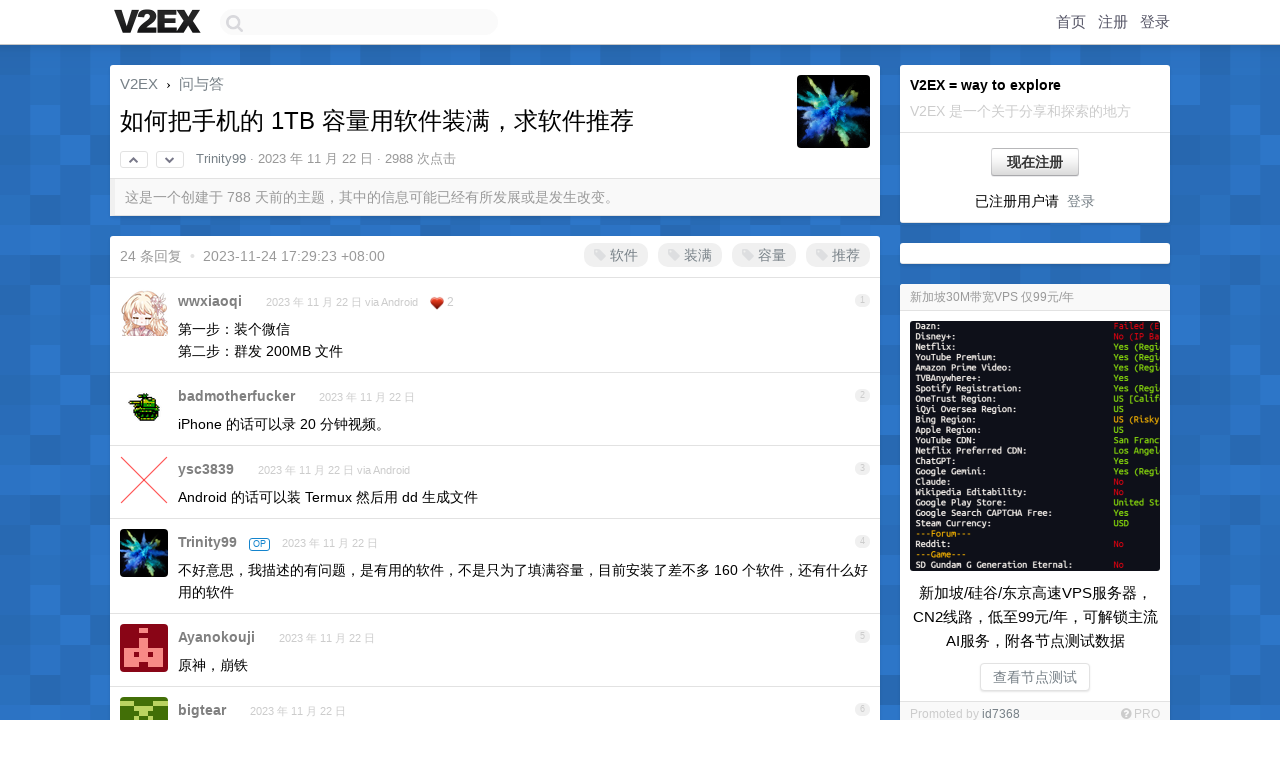

--- FILE ---
content_type: text/html; charset=UTF-8
request_url: https://hk.v2ex.com/t/994144
body_size: 9459
content:
<!DOCTYPE html>
<html lang="zh-CN">
<head>
    <meta name="Content-Type" content="text/html;charset=utf-8">
    <meta name="Referrer" content="unsafe-url">
    <meta content="True" name="HandheldFriendly">
    
    <meta name="theme-color" content="#ffffff">
    
    
    <meta name="apple-mobile-web-app-capable" content="yes" />
<meta name="mobile-web-app-capable" content="yes" />
<meta name="detectify-verification" content="d0264f228155c7a1f72c3d91c17ce8fb" />
<meta name="p:domain_verify" content="b87e3b55b409494aab88c1610b05a5f0"/>
<meta name="alexaVerifyID" content="OFc8dmwZo7ttU4UCnDh1rKDtLlY" />
<meta name="baidu-site-verification" content="D00WizvYyr" />
<meta name="msvalidate.01" content="D9B08FEA08E3DA402BF07ABAB61D77DE" />
<meta property="wb:webmaster" content="f2f4cb229bda06a4" />
<meta name="google-site-verification" content="LM_cJR94XJIqcYJeOCscGVMWdaRUvmyz6cVOqkFplaU" />
<meta name="wwads-cn-verify" content="c8ffe9a587b126f152ed3d89a146b445" />
<script type="text/javascript" src="https://cdn.wwads.cn/js/makemoney.js" async></script>
<script async src="https://pagead2.googlesyndication.com/pagead/js/adsbygoogle.js?client=ca-pub-5060390720525238"
     crossorigin="anonymous"></script>
    
    <title>如何把手机的 1TB 容量用软件装满，求软件推荐 - V2EX</title>
    <link rel="dns-prefetch" href="https://static.v2ex.com/" />
<link rel="dns-prefetch" href="https://cdn.v2ex.com/" />
<link rel="dns-prefetch" href="https://i.v2ex.co/" />
<link rel="dns-prefetch" href="https://www.google-analytics.com/" />    
    <style>
        body {
            min-width: 820px;
            font-family: "Helvetica Neue", "Luxi Sans", "Segoe UI", "Hiragino Sans GB", "Microsoft Yahei", sans-serif, "Apple Logo";
        }
    </style>
    <link rel="stylesheet" type="text/css" media="screen" href="/assets/c5cbeb747d47558e3043308a6db51d2046fbbcae-combo.css?t=1768786800">
    
    <script>
        const SITE_NIGHT = 0;
    </script>
    <link rel="stylesheet" href="/static/css/vendor/tomorrow.css?v=3c006808236080a5d98ba4e64b8f323f" type="text/css">
    
    <link rel="icon" sizes="192x192" href="/static/icon-192.png">
    <link rel="apple-touch-icon" sizes="180x180" href="/static/apple-touch-icon-180.png?v=91e795b8b5d9e2cbf2d886c3d4b7d63c">
    
    <link rel="shortcut icon" href="/static/favicon.ico" type="image/png">
    
    
    <link rel="manifest" href="/manifest.webmanifest">
    <script>
        const LANG = 'zhcn';
        const FEATURES = ['search', 'favorite-nodes-sort'];
    </script>
    <script src="/assets/e018fd2b900d7499242ac6e8286c94e0e0cc8e0d-combo.js?t=1768786800" defer></script>
    <meta name="description" content="问与答 - @Trinity99 -">
    
    
    <link rel="canonical" href="https://www.v2ex.com/t/994144">
    
    



<meta name="robots" content="noindex, nofollow" />


<meta property="og:locale" content="zh_CN" />
<meta property="og:type" content="article" />
<meta property="og:title" content="如何把手机的 1TB 容量用软件装满，求软件推荐 - V2EX" />
<meta property="og:description" content="问与答 - @Trinity99 -" />
<meta property="og:url" content="https://www.v2ex.com/t/994144" />
<meta property="og:site_name" content="V2EX" />

<meta property="article:tag" content="qna" />
<meta property="article:section" content="问与答" />
<meta property="article:published_time" content="2023-11-22T05:02:26Z" />

<meta name="twitter:card" content="summary" />
<meta name="twitter:description" content="问与答 - @Trinity99 -" />
<meta name="twitter:title" content="如何把手机的 1TB 容量用软件装满，求软件推荐 - V2EX" />
<meta name="twitter:image" content="https://cdn.v2ex.com/avatar/855b/d256/627958_xlarge.png?m=1743077748" />
<meta name="twitter:site" content="@V2EX" />
<meta name="twitter:creator" content="@V2EX" />
<link rel="top" title="回到顶部" href="#">


<link rel="amphtml" href="https://www.v2ex.com/amp/t/994144" />
<script>
const topicId = 994144;
var once = "40198";

document.addEventListener("DOMContentLoaded", () => {
    protectTraffic();

    if (typeof reloadTopicTips !== 'undefined') {
        window.reloadTopicTips = reloadTopicTips;
    }

    const observer = new IntersectionObserver(
        ([e]) => e.target.toggleAttribute('stuck', e.intersectionRatio < 1),
        {threshold: [1]}
    );

    observer.observe(document.getElementById('reply-box'));

    
    hljs.initHighlightingOnLoad();
    

    $('#Main').on('click', '.no, .ago', function () {
        location.hash = $(this).parents('.cell').prop('id');
    });

    

    // refresh once
    document.addEventListener('visibilitychange', e => {
        if (document.visibilityState === 'visible') {
            fetchOnce().then(once => {
                $('#once').val(once);
            });
        }
    });

    if (location.search.indexOf('p=') > -1) {
    const p = Number(location.search.split('p=')[1].split('&')[0]);
    if (p) {
        const key = 'tp994144';
        if (lscache.set(key, p, 60 * 24 * 30)) { // 30 days
            console.log(`Saved topic page number to ${key}: ` + p);
        }
    }
}

    
});
</script>
<script type="text/javascript">
function format(tpl) {
    var index = 1, items = arguments;
    return (tpl || '').replace(/{(\w*)}/g, function(match, p1) {
        return items[index++] || p1 || match;
    });
}
function loadCSS(url, callback) {
    return $('<link type="text/css" rel="stylesheet"/>')
        .attr({ href: url })
        .on('load', callback)
        .appendTo(document.head);
}
function lazyGist(element) {
    var $btn = $(element);
    var $self = $(element).parent();
    var $link = $self.find('a');
    $btn.prop('disabled', 'disabled').text('Loading...');
    $.getJSON(format('{}.json?callback=?', $link.prop('href').replace($link.prop('hash'), '')))
        .done(function(data) {
            loadCSS(data.stylesheet, function() {
                $self.replaceWith(data.div);
                $('.gist .gist-file .gist-meta a').filter(function() { return this.href === $link.prop('href'); }).parents('.gist-file').siblings().remove();
            });
        })
        .fail(function() { $self.replaceWith($('<a>').attr('href', url).text(url)); });
}
</script>

    
</head>
<body>
    
    
    <div id="Top">
        <div class="content">
            <div class="site-nav">
                <a href="/" name="top" title="way to explore"><div id="Logo"></div></a>
                <div id="search-container">
                    <input id="search" type="text" maxlength="128" autocomplete="off" tabindex="1">
                    <div id="search-result" class="box"></div>
                </div>
                <div class="tools" >
                
                    <a href="/" class="top">首页</a>
                    <a href="/signup" class="top">注册</a>
                    <a href="/signin" class="top">登录</a>
                
                </div>
            </div>
        </div>
    </div>
    
    <div id="Wrapper">
        <div class="content">
            
            <div id="Leftbar"></div>
            <div id="Rightbar">
                <div class="sep20"></div>
                
                    
                    <div class="box">
                        <div class="cell">
                            <strong>V2EX = way to explore</strong>
                            <div class="sep5"></div>
                            <span class="fade">V2EX 是一个关于分享和探索的地方</span>
                        </div>
                        <div class="inner">
                            <div class="sep5"></div>
                            <div align="center"><a href="/signup" class="super normal button">现在注册</a>
                            <div class="sep5"></div>
                            <div class="sep10"></div>
                            已注册用户请 &nbsp;<a href="/signin">登录</a></div>
                        </div>
                    </div>
                    
                    



        
        <div class="sep"></div>
        <div class="box">
            <div class="inner" id="node_sidebar">
                <!--
<a href="/t/10686" class="node">V2EX 提问指南</a>
-->
<style type="text/css">
#Wrapper {
background-color: #2d76c8;
background-image: url("/static/img/shadow_light.png"), url("//static.v2ex.com/bgs/pixels.png");
background-position: 0 0, 0 0;
background-repeat: repeat-x, repeat;
}
  #Wrapper.Night {
  	background-color: #22303f;
	background-image: url("/static/img/shadow.png"), url("//static.v2ex.com/bgs/pixels.png");
	background-repeat: repeat-x, repeat;
    background-position: 0 0, 0 0;
  }
</style>
                
            </div>
            
        </div>
        
    


                    
                    <div class="sep20"></div>
                    <div class="box" id="pro-campaign-container">
    <!-- Campaign content will be loaded here -->
</div>

<script>
document.addEventListener('DOMContentLoaded', function() {
    // Function to escape HTML entities
    function escapeHtml(text) {
        if (!text) return '';
        var div = document.createElement('div');
        div.textContent = text;
        return div.innerHTML;
    }

    // Function to render campaign based on display format
    function renderCampaign(campaign) {
        let html = '';
        let displayFormat = campaign.display_format || 'text-only';
        let title = escapeHtml(campaign.title);
        let description = escapeHtml(campaign.description);
        let callToAction = escapeHtml(campaign.call_to_action);
        let link = escapeHtml(campaign.link);

        // Check if required image URL is available for the display format, fallback to text-only if not
        if (displayFormat === 'small-with-description' && !campaign.img_small_url) {
            displayFormat = 'text-only';
        } else if (displayFormat === 'banner-only' && !campaign.img_banner_url) {
            displayFormat = 'text-only';
        } else if ((displayFormat === 'big-only' || displayFormat === 'big-with-description' || displayFormat === 'big-with-title-description-button') && !campaign.img_big_url) {
            displayFormat = 'text-only';
        }

        html = `<div class="pro-unit-title">${title}</div>`;
        switch(displayFormat) {
            case 'text-only':
                html += `
                    <div class="pro-unit">
                    <div class="pro-unit-description flex-one-row gap10">
                        <div onclick="window.open('${link}', '_blank')">${description}</div>
                        <div><a href="${link}" class="pro-unit-go" target="_blank">›</a>
                        </div>
                    </div>
                    </div>
                `;
                break;

            case 'small-with-description':
                html += `<div class="pro-unit flex-one-row">
                    ${campaign.img_small_cid ? `<div class="pro-unit-small-image">
                        <a href="${link}" target="_blank"><img src="${campaign.img_small_url}" class="pro-unit-img" style="max-width: 130px; max-height: 100px;" /></a>
                    </div>` : ''}
                    <div onclick="window.open('${link}', '_blank')" class="pro-unit-description">${description}</div>
                </div>`;
                break;

            case 'banner-only':
                html += `<div class="cell"><a href="${link}" target="_blank"><img src="${campaign.img_banner_url}" class="pro-unit-img" style="max-width: 250px; max-height: 60px; display: block; vertical-align: bottom;" /></a></div>`;
                break;

            case 'big-only':
                html += `<div class="cell"><a href="${link}" target="_blank"><img src="${campaign.img_big_url}" class="pro-unit-img" style="max-width: 500px; max-height: 500px; width: 100%; display: block; vertical-align: bottom;" /></a></div>`;
                break;

            case 'big-with-description':
                html += `<div class="inner" style="padding-bottom: 0px;"><a href="${link}" target="_blank"><img src="${campaign.img_big_url}" class="pro-unit-img" style="max-width: 500px; max-height: 500px; width: 100%; display: block; vertical-align: bottom;" /></a></div>`;
                html += `<div class="pro-unit-description flex-one-row gap10">
                    <div onclick="window.open('${link}', '_blank')">${description}</div>
                    <div><a href="${link}" class="pro-unit-go" target="_blank">›</a></div></div>`;
                break;

            case 'big-with-title-description-button':
                html += `<div class="inner" style="padding-bottom: 0px;"><a href="${link}" target="_blank"><img src="${campaign.img_big_url}" class="pro-unit-img" style="max-width: 500px; max-height: 500px; width: 100%; display: block; vertical-align: bottom;" /></a></div>`;
                html += `<div class="pro-unit-description">
                    <div style="text-align: center" onclick="window.open('${link}', '_blank')">${description}</div>
                    </div>`;
                html += `<div class="pro-unit-cta-container"><a href="${link}" target="_blank" class="pro-unit-cta">${callToAction}</a></div>`;
                break;

            default:
                html += `
                    <div class="pro-unit-description flex-one-row gap10">
                        <div onclick="window.open('${link}', '_blank')">${description}</div>
                        <div><a href="${link}" class="pro-unit-go" target="_blank">›</a></div>
                    </div>
                `;
        }

        html += `<div class="pro-unit-from flex-one-row gap10">
        <div>Promoted by <a href="/member/${campaign.member.username}" target="_blank">${campaign.member.username}</a></div>
        <div><a href="/pro/about" target="_blank" class="fade"><i class="fa fa-question-circle fade"></i> <span style="font-size: 12px; color: var(--color-fade)">PRO</span></a></div>
        </div>`

        return html;
    }

    // Load campaign from emitter
    var xhr = new XMLHttpRequest();
    xhr.open('GET', '/pro/emitter', true);
    xhr.setRequestHeader('Content-Type', 'application/json');

    xhr.onreadystatechange = function() {
        if (xhr.readyState === 4) {
            if (xhr.status === 200) {
                try {
                    var campaign = JSON.parse(xhr.responseText);
                    if (campaign && campaign.id) {
                        var html = renderCampaign(campaign);
                        document.getElementById('pro-campaign-container').innerHTML = html;
                    } else {
                        // No campaign to display, hide the container
                        document.getElementById('pro-campaign-container').style.display = 'none';
                    }
                } catch (e) {
                    // Parse error, hide the container
                    document.getElementById('pro-campaign-container').style.display = 'none';
                    console.log('Error parsing campaign data: ' + e.message);
                }
            } else {
                // HTTP error, hide the container
                document.getElementById('pro-campaign-container').style.display = 'none';
                console.log('Error loading campaign: HTTP ' + xhr.status);
            }
        }
    };

    xhr.send();
});
</script>
                    <div class="sep20"></div>
                    
                    
                    
                
            </div>
            <div id="Main">
                <div class="sep20"></div>
                
<div class="box" style="border-bottom: 0px;">
    
    <div class="header"><div class="fr"><a href="/member/Trinity99"><img src="https://cdn.v2ex.com/avatar/855b/d256/627958_xlarge.png?m=1743077748" class="avatar" border="0" align="default" width="73" style="width: 73px; max-height: 73px;" alt="Trinity99" data-uid="627958" /></a></div>
    <a href="/">V2EX</a> <span class="chevron">&nbsp;›&nbsp;</span> <a href="/go/qna">问与答</a>
    <div class="sep10"></div>
    <h1>如何把手机的 1TB 容量用软件装满，求软件推荐</h1>
    <div id="topic_994144_votes" class="votes">
<a href="javascript:" onclick="upVoteTopic(994144);" class="vote"><li class="fa fa-chevron-up"></li></a> &nbsp;<a href="javascript:" onclick="downVoteTopic(994144);" class="vote"><li class="fa fa-chevron-down"></li></a></div> &nbsp; <small class="gray"><a href="/member/Trinity99">Trinity99</a> · <span title="2023-11-22 13:02:26 +08:00">2023 年 11 月 22 日</span> · 2988 次点击</small>
    </div>
    
    
    <div class="outdated">这是一个创建于 788 天前的主题，其中的信息可能已经有所发展或是发生改变。</div>
    
    
    
    
    
</div>

<!-- SOL tip topic -->


<div class="sep20"></div>


<div class="box">
    <div class="cell"><div class="fr" style="margin: -3px -5px 0px 0px;"><a href="/tag/软件" class="tag"><li class="fa fa-tag"></li> 软件</a><a href="/tag/装满" class="tag"><li class="fa fa-tag"></li> 装满</a><a href="/tag/容量" class="tag"><li class="fa fa-tag"></li> 容量</a><a href="/tag/推荐" class="tag"><li class="fa fa-tag"></li> 推荐</a></div><span class="gray">24 条回复 &nbsp;<strong class="snow">•</strong> &nbsp;2023-11-24 17:29:23 +08:00</span>
    </div>
    

    
        
        <div id="r_13973349" class="cell">
        
        <table cellpadding="0" cellspacing="0" border="0" width="100%">
            <tr>
                <td width="48" valign="top" align="center"><img src="https://cdn.v2ex.com/avatar/3885/6eb1/482256_normal.png?m=1622525744" class="avatar" border="0" align="default" alt="wwxiaoqi" data-uid="482256" /></td>
                <td width="10" valign="top"></td>
                <td width="auto" valign="top" align="left"><div class="fr"> &nbsp; &nbsp; <span class="no">1</span></div>
                    <div class="sep3"></div>
                    <strong><a href="/member/wwxiaoqi" class="dark">wwxiaoqi</a></strong> &nbsp; <div class="badges"></div>&nbsp; &nbsp;<span class="ago" title="2023-11-22 13:04:34 +08:00">2023 年 11 月 22 日 via Android</span>  &nbsp; <span class="small fade"><img src="/static/img/heart_20250818.png?v=c3415183a0b3e9ab1576251be69d7d6d" width="14" align="absmiddle" alt="❤️" /> 2</span>
                    <div class="sep5"></div>
                    <div class="reply_content">第一步：装个微信<br />第二步：群发 200MB 文件</div>
                </td>
            </tr>
        </table>
        </div>
    
    

    
        
        <div id="r_13973352" class="cell">
        
        <table cellpadding="0" cellspacing="0" border="0" width="100%">
            <tr>
                <td width="48" valign="top" align="center"><img src="https://cdn.v2ex.com/avatar/81f9/0773/222317_normal.png?m=1700991438" class="avatar" border="0" align="default" alt="badmotherfucker" data-uid="222317" /></td>
                <td width="10" valign="top"></td>
                <td width="auto" valign="top" align="left"><div class="fr"> &nbsp; &nbsp; <span class="no">2</span></div>
                    <div class="sep3"></div>
                    <strong><a href="/member/badmotherfucker" class="dark">badmotherfucker</a></strong> &nbsp; <div class="badges"></div>&nbsp; &nbsp;<span class="ago" title="2023-11-22 13:05:14 +08:00">2023 年 11 月 22 日</span> 
                    <div class="sep5"></div>
                    <div class="reply_content">iPhone 的话可以录 20 分钟视频。</div>
                </td>
            </tr>
        </table>
        </div>
    
    

    
        
        <div id="r_13973354" class="cell">
        
        <table cellpadding="0" cellspacing="0" border="0" width="100%">
            <tr>
                <td width="48" valign="top" align="center"><img src="https://cdn.v2ex.com/avatar/c307/29ad/27712_normal.png?m=1682522765" class="avatar" border="0" align="default" alt="ysc3839" data-uid="27712" /></td>
                <td width="10" valign="top"></td>
                <td width="auto" valign="top" align="left"><div class="fr"> &nbsp; &nbsp; <span class="no">3</span></div>
                    <div class="sep3"></div>
                    <strong><a href="/member/ysc3839" class="dark">ysc3839</a></strong> &nbsp; <div class="badges"></div>&nbsp; &nbsp;<span class="ago" title="2023-11-22 13:05:33 +08:00">2023 年 11 月 22 日 via Android</span> 
                    <div class="sep5"></div>
                    <div class="reply_content">Android 的话可以装 Termux 然后用 dd 生成文件</div>
                </td>
            </tr>
        </table>
        </div>
    
    

    
        
        <div id="r_13973421" class="cell">
        
        <table cellpadding="0" cellspacing="0" border="0" width="100%">
            <tr>
                <td width="48" valign="top" align="center"><img src="https://cdn.v2ex.com/avatar/855b/d256/627958_normal.png?m=1743077748" class="avatar" border="0" align="default" alt="Trinity99" data-uid="627958" /></td>
                <td width="10" valign="top"></td>
                <td width="auto" valign="top" align="left"><div class="fr"> &nbsp; &nbsp; <span class="no">4</span></div>
                    <div class="sep3"></div>
                    <strong><a href="/member/Trinity99" class="dark">Trinity99</a></strong> &nbsp; <div class="badges"><div class="badge op">OP</div></div>&nbsp; &nbsp;<span class="ago" title="2023-11-22 13:17:34 +08:00">2023 年 11 月 22 日</span> 
                    <div class="sep5"></div>
                    <div class="reply_content">不好意思，我描述的有问题，是有用的软件，不是只为了填满容量，目前安装了差不多 160 个软件，还有什么好用的软件</div>
                </td>
            </tr>
        </table>
        </div>
    
    

    
        
        <div id="r_13973610" class="cell">
        
        <table cellpadding="0" cellspacing="0" border="0" width="100%">
            <tr>
                <td width="48" valign="top" align="center"><img src="https://cdn.v2ex.com/gravatar/a3330a6a823a9945c860c7aa2cb1c29f?s=48&d=retro" class="avatar" border="0" align="default" alt="Ayanokouji" data-uid="499495" /></td>
                <td width="10" valign="top"></td>
                <td width="auto" valign="top" align="left"><div class="fr"> &nbsp; &nbsp; <span class="no">5</span></div>
                    <div class="sep3"></div>
                    <strong><a href="/member/Ayanokouji" class="dark">Ayanokouji</a></strong> &nbsp; <div class="badges"></div>&nbsp; &nbsp;<span class="ago" title="2023-11-22 13:49:23 +08:00">2023 年 11 月 22 日</span> 
                    <div class="sep5"></div>
                    <div class="reply_content">原神，崩铁</div>
                </td>
            </tr>
        </table>
        </div>
    
    

    
        
        <div id="r_13973683" class="cell">
        
        <table cellpadding="0" cellspacing="0" border="0" width="100%">
            <tr>
                <td width="48" valign="top" align="center"><img src="https://cdn.v2ex.com/gravatar/42bbedaf61395a9fb73e397bab3c6d5d?s=48&d=retro" class="avatar" border="0" align="default" alt="bigtear" data-uid="579808" /></td>
                <td width="10" valign="top"></td>
                <td width="auto" valign="top" align="left"><div class="fr"> &nbsp; &nbsp; <span class="no">6</span></div>
                    <div class="sep3"></div>
                    <strong><a href="/member/bigtear" class="dark">bigtear</a></strong> &nbsp; <div class="badges"></div>&nbsp; &nbsp;<span class="ago" title="2023-11-22 14:00:11 +08:00">2023 年 11 月 22 日</span> 
                    <div class="sep5"></div>
                    <div class="reply_content">应用商店里找，奇妙应用，酷安等等</div>
                </td>
            </tr>
        </table>
        </div>
    
    

    
        
        <div id="r_13973708" class="cell">
        
        <table cellpadding="0" cellspacing="0" border="0" width="100%">
            <tr>
                <td width="48" valign="top" align="center"><img src="https://cdn.v2ex.com/avatar/2325/6fe1/591033_normal.png?m=1736403264" class="avatar" border="0" align="default" alt="panlista" data-uid="591033" /></td>
                <td width="10" valign="top"></td>
                <td width="auto" valign="top" align="left"><div class="fr"> &nbsp; &nbsp; <span class="no">7</span></div>
                    <div class="sep3"></div>
                    <strong><a href="/member/panlista" class="dark">panlista</a></strong> &nbsp; <div class="badges"></div>&nbsp; &nbsp;<span class="ago" title="2023-11-22 14:02:55 +08:00">2023 年 11 月 22 日</span> 
                    <div class="sep5"></div>
                    <div class="reply_content">找个游戏排行榜挨个下载呗</div>
                </td>
            </tr>
        </table>
        </div>
    
    

    
        
        <div id="r_13974475" class="cell">
        
        <table cellpadding="0" cellspacing="0" border="0" width="100%">
            <tr>
                <td width="48" valign="top" align="center"><img src="https://cdn.v2ex.com/gravatar/e1008cba059a342ec77528b9aface747?s=48&d=retro" class="avatar" border="0" align="default" alt="jurassic2long" data-uid="552395" /></td>
                <td width="10" valign="top"></td>
                <td width="auto" valign="top" align="left"><div class="fr"> &nbsp; &nbsp; <span class="no">8</span></div>
                    <div class="sep3"></div>
                    <strong><a href="/member/jurassic2long" class="dark">jurassic2long</a></strong> &nbsp; <div class="badges"></div>&nbsp; &nbsp;<span class="ago" title="2023-11-22 15:52:53 +08:00">2023 年 11 月 22 日</span> 
                    <div class="sep5"></div>
                    <div class="reply_content">syncthing 把电脑文件同步过来, 是个可靠的备份</div>
                </td>
            </tr>
        </table>
        </div>
    
    

    
        
        <div id="r_13974491" class="cell">
        
        <table cellpadding="0" cellspacing="0" border="0" width="100%">
            <tr>
                <td width="48" valign="top" align="center"><img src="https://cdn.v2ex.com/avatar/b956/22c1/238518_normal.png?m=1594723048" class="avatar" border="0" align="default" alt="wanguorui123" data-uid="238518" /></td>
                <td width="10" valign="top"></td>
                <td width="auto" valign="top" align="left"><div class="fr"> &nbsp; &nbsp; <span class="no">9</span></div>
                    <div class="sep3"></div>
                    <strong><a href="/member/wanguorui123" class="dark">wanguorui123</a></strong> &nbsp; <div class="badges"></div>&nbsp; &nbsp;<span class="ago" title="2023-11-22 15:55:43 +08:00">2023 年 11 月 22 日</span> 
                    <div class="sep5"></div>
                    <div class="reply_content">下个阿里云盘，下蓝光原盘</div>
                </td>
            </tr>
        </table>
        </div>
    
    

    
        
        <div id="r_13974738" class="cell">
        
        <table cellpadding="0" cellspacing="0" border="0" width="100%">
            <tr>
                <td width="48" valign="top" align="center"><img src="https://cdn.v2ex.com/avatar/cc5e/179d/642407_normal.png?m=1749176019" class="avatar" border="0" align="default" alt="chen1210" data-uid="642407" /></td>
                <td width="10" valign="top"></td>
                <td width="auto" valign="top" align="left"><div class="fr"> &nbsp; &nbsp; <span class="no">10</span></div>
                    <div class="sep3"></div>
                    <strong><a href="/member/chen1210" class="dark">chen1210</a></strong> &nbsp; <div class="badges"></div>&nbsp; &nbsp;<span class="ago" title="2023-11-22 16:26:48 +08:00">2023 年 11 月 22 日</span> 
                    <div class="sep5"></div>
                    <div class="reply_content">infuse ，多存几部蓝光原盘电影</div>
                </td>
            </tr>
        </table>
        </div>
    
    

    
        
        <div id="r_13975313" class="cell">
        
        <table cellpadding="0" cellspacing="0" border="0" width="100%">
            <tr>
                <td width="48" valign="top" align="center"><img src="https://cdn.v2ex.com/static/img/avatar_normal.png" class="avatar" border="0" align="default" alt="TQ6raE1bjyLT463s" data-uid="639387" /></td>
                <td width="10" valign="top"></td>
                <td width="auto" valign="top" align="left"><div class="fr"> &nbsp; &nbsp; <span class="no">11</span></div>
                    <div class="sep3"></div>
                    <strong><a href="/member/TQ6raE1bjyLT463s" class="dark">TQ6raE1bjyLT463s</a></strong> &nbsp; <div class="badges"></div>&nbsp; &nbsp;<span class="ago" title="2023-11-22 17:37:28 +08:00">2023 年 11 月 22 日</span>  &nbsp; <span class="small fade"><img src="/static/img/heart_20250818.png?v=c3415183a0b3e9ab1576251be69d7d6d" width="14" align="absmiddle" alt="❤️" /> 1</span>
                    <div class="sep5"></div>
                    <div class="reply_content">像我这样（狗头） ，找出全球 all Bank 依次安装 ，然后依次开户。<a target="_blank" href="https://i.imgur.com/FxiA60O.jpg" rel="nofollow noopener" target="_blank"><img src="https://i.imgur.com/FxiA60O.jpg" class="embedded_image" rel="noreferrer"></a></div>
                </td>
            </tr>
        </table>
        </div>
    
    

    
        
        <div id="r_13975329" class="cell">
        
        <table cellpadding="0" cellspacing="0" border="0" width="100%">
            <tr>
                <td width="48" valign="top" align="center"><img src="https://cdn.v2ex.com/gravatar/728f79a3e4d0f9dbea68ce6cbcf36772?s=48&d=retro" class="avatar" border="0" align="default" alt="tylearymf" data-uid="620695" /></td>
                <td width="10" valign="top"></td>
                <td width="auto" valign="top" align="left"><div class="fr"> &nbsp; &nbsp; <span class="no">12</span></div>
                    <div class="sep3"></div>
                    <strong><a href="/member/tylearymf" class="dark">tylearymf</a></strong> &nbsp; <div class="badges"></div>&nbsp; &nbsp;<span class="ago" title="2023-11-22 17:40:10 +08:00">2023 年 11 月 22 日 via iPhone</span> 
                    <div class="sep5"></div>
                    <div class="reply_content">@<a href="/member/wofceli123">wofceli123</a> 🤣🤣🤣</div>
                </td>
            </tr>
        </table>
        </div>
    
    

    
        
        <div id="r_13975434" class="cell">
        
        <table cellpadding="0" cellspacing="0" border="0" width="100%">
            <tr>
                <td width="48" valign="top" align="center"><img src="https://cdn.v2ex.com/avatar/a376/46b3/548832_normal.png?m=1695726231" class="avatar" border="0" align="default" alt="V2Micheal" data-uid="548832" /></td>
                <td width="10" valign="top"></td>
                <td width="auto" valign="top" align="left"><div class="fr"> &nbsp; &nbsp; <span class="no">13</span></div>
                    <div class="sep3"></div>
                    <strong><a href="/member/V2Micheal" class="dark">V2Micheal</a></strong> &nbsp; <div class="badges"></div>&nbsp; &nbsp;<span class="ago" title="2023-11-22 17:54:28 +08:00">2023 年 11 月 22 日</span> 
                    <div class="sep5"></div>
                    <div class="reply_content">没有需求为啥要创造需求...？</div>
                </td>
            </tr>
        </table>
        </div>
    
    

    
        
        <div id="r_13975538" class="cell">
        
        <table cellpadding="0" cellspacing="0" border="0" width="100%">
            <tr>
                <td width="48" valign="top" align="center"><img src="https://cdn.v2ex.com/avatar/738c/5d4d/426926_normal.png?m=1644965024" class="avatar" border="0" align="default" alt="ccloudk" data-uid="426926" /></td>
                <td width="10" valign="top"></td>
                <td width="auto" valign="top" align="left"><div class="fr"> &nbsp; &nbsp; <span class="no">14</span></div>
                    <div class="sep3"></div>
                    <strong><a href="/member/ccloudk" class="dark">ccloudk</a></strong> &nbsp; <div class="badges"></div>&nbsp; &nbsp;<span class="ago" title="2023-11-22 18:18:59 +08:00">2023 年 11 月 22 日</span> 
                    <div class="sep5"></div>
                    <div class="reply_content">年底了，楼下的路面该拆掉重修了</div>
                </td>
            </tr>
        </table>
        </div>
    
    

    
        
        <div id="r_13976220" class="cell">
        
        <table cellpadding="0" cellspacing="0" border="0" width="100%">
            <tr>
                <td width="48" valign="top" align="center"><img src="https://cdn.v2ex.com/avatar/171b/5976/95780_normal.png?m=1684391405" class="avatar" border="0" align="default" alt="kokutou" data-uid="95780" /></td>
                <td width="10" valign="top"></td>
                <td width="auto" valign="top" align="left"><div class="fr"> &nbsp; &nbsp; <span class="no">15</span></div>
                    <div class="sep3"></div>
                    <strong><a href="/member/kokutou" class="dark">kokutou</a></strong> &nbsp; <div class="badges"></div>&nbsp; &nbsp;<span class="ago" title="2023-11-22 21:59:23 +08:00">2023 年 11 月 22 日 via Android</span> 
                    <div class="sep5"></div>
                    <div class="reply_content">各种大型游戏啊</div>
                </td>
            </tr>
        </table>
        </div>
    
    

    
        
        <div id="r_13976708" class="cell">
        
        <table cellpadding="0" cellspacing="0" border="0" width="100%">
            <tr>
                <td width="48" valign="top" align="center"><img src="https://cdn.v2ex.com/avatar/877d/d5e4/415436_normal.png?m=1744737846" class="avatar" border="0" align="default" alt="cskzhi" data-uid="415436" /></td>
                <td width="10" valign="top"></td>
                <td width="auto" valign="top" align="left"><div class="fr"> &nbsp; &nbsp; <span class="no">16</span></div>
                    <div class="sep3"></div>
                    <strong><a href="/member/cskzhi" class="dark">cskzhi</a></strong> &nbsp; <div class="badges"></div>&nbsp; &nbsp;<span class="ago" title="2023-11-23 04:33:31 +08:00">2023 年 11 月 23 日 via iPhone</span> 
                    <div class="sep5"></div>
                    <div class="reply_content">市面上热门的手游挨个装一遍，包括最新的 iOS 光追手游系列</div>
                </td>
            </tr>
        </table>
        </div>
    
    

    
        
        <div id="r_13976788" class="cell">
        
        <table cellpadding="0" cellspacing="0" border="0" width="100%">
            <tr>
                <td width="48" valign="top" align="center"><img src="https://cdn.v2ex.com/avatar/0010/1848/565387_normal.png?m=1711436592" class="avatar" border="0" align="default" alt="cssk" data-uid="565387" /></td>
                <td width="10" valign="top"></td>
                <td width="auto" valign="top" align="left"><div class="fr"> &nbsp; &nbsp; <span class="no">17</span></div>
                    <div class="sep3"></div>
                    <strong><a href="/member/cssk" class="dark">cssk</a></strong> &nbsp; <div class="badges"></div>&nbsp; &nbsp;<span class="ago" title="2023-11-23 07:59:56 +08:00">2023 年 11 月 23 日 via iPhone</span> 
                    <div class="sep5"></div>
                    <div class="reply_content">大姐姐很快就住满了</div>
                </td>
            </tr>
        </table>
        </div>
    
    

    
        
        <div id="r_13977051" class="cell">
        
        <table cellpadding="0" cellspacing="0" border="0" width="100%">
            <tr>
                <td width="48" valign="top" align="center"><img src="https://cdn.v2ex.com/avatar/0945/d048/170820_normal.png?m=1711614744" class="avatar" border="0" align="default" alt="wpyfawkes" data-uid="170820" /></td>
                <td width="10" valign="top"></td>
                <td width="auto" valign="top" align="left"><div class="fr"> &nbsp; &nbsp; <span class="no">18</span></div>
                    <div class="sep3"></div>
                    <strong><a href="/member/wpyfawkes" class="dark">wpyfawkes</a></strong> &nbsp; <div class="badges"></div>&nbsp; &nbsp;<span class="ago" title="2023-11-23 09:12:24 +08:00">2023 年 11 月 23 日</span> 
                    <div class="sep5"></div>
                    <div class="reply_content">从没见过这么奇怪的需求;<br />用 gpt 写个 APP, 往磁盘里写入指定大小的日志文件.</div>
                </td>
            </tr>
        </table>
        </div>
    
    

    
        
        <div id="r_13977320" class="cell">
        
        <table cellpadding="0" cellspacing="0" border="0" width="100%">
            <tr>
                <td width="48" valign="top" align="center"><img src="https://cdn.v2ex.com/avatar/7e17/a297/626841_normal.png?m=1708233971" class="avatar" border="0" align="default" alt="bianhui" data-uid="626841" /></td>
                <td width="10" valign="top"></td>
                <td width="auto" valign="top" align="left"><div class="fr"> &nbsp; &nbsp; <span class="no">19</span></div>
                    <div class="sep3"></div>
                    <strong><a href="/member/bianhui" class="dark">bianhui</a></strong> &nbsp; <div class="badges"></div>&nbsp; &nbsp;<span class="ago" title="2023-11-23 09:43:56 +08:00">2023 年 11 月 23 日</span> 
                    <div class="sep5"></div>
                    <div class="reply_content">原神，夸克，迅雷，x 。</div>
                </td>
            </tr>
        </table>
        </div>
    
    

    
        
        <div id="r_13977704" class="cell">
        
        <table cellpadding="0" cellspacing="0" border="0" width="100%">
            <tr>
                <td width="48" valign="top" align="center"><img src="https://cdn.v2ex.com/avatar/302a/8be1/608161_normal.png?m=1760942115" class="avatar" border="0" align="default" alt="MRG0" data-uid="608161" /></td>
                <td width="10" valign="top"></td>
                <td width="auto" valign="top" align="left"><div class="fr"> &nbsp; &nbsp; <span class="no">20</span></div>
                    <div class="sep3"></div>
                    <strong><a href="/member/MRG0" class="dark">MRG0</a></strong> &nbsp; <div class="badges"></div>&nbsp; &nbsp;<span class="ago" title="2023-11-23 10:20:56 +08:00">2023 年 11 月 23 日</span> 
                    <div class="sep5"></div>
                    <div class="reply_content">tg ，启动！</div>
                </td>
            </tr>
        </table>
        </div>
    
    

    
        
        <div id="r_13977970" class="cell">
        
        <table cellpadding="0" cellspacing="0" border="0" width="100%">
            <tr>
                <td width="48" valign="top" align="center"><img src="https://cdn.v2ex.com/static/img/avatar_normal.png" class="avatar" border="0" align="default" alt="7m6ORoP7MV1A6uvI" data-uid="288242" /></td>
                <td width="10" valign="top"></td>
                <td width="auto" valign="top" align="left"><div class="fr"> &nbsp; &nbsp; <span class="no">21</span></div>
                    <div class="sep3"></div>
                    <strong><a href="/member/7m6ORoP7MV1A6uvI" class="dark">7m6ORoP7MV1A6uvI</a></strong> &nbsp; <div class="badges"></div>&nbsp; &nbsp;<span class="ago" title="2023-11-23 10:52:56 +08:00">2023 年 11 月 23 日</span> 
                    <div class="sep5"></div>
                    <div class="reply_content">@<a href="/member/MRG0">MRG0</a> 正解，进几个小电影群，一天能直接给你干到 500G</div>
                </td>
            </tr>
        </table>
        </div>
    
    

    
        
        <div id="r_13983656" class="cell">
        
        <table cellpadding="0" cellspacing="0" border="0" width="100%">
            <tr>
                <td width="48" valign="top" align="center"><img src="https://cdn.v2ex.com/avatar/fbdf/48c4/187383_normal.png?m=1719820021" class="avatar" border="0" align="default" alt="xiangbohua" data-uid="187383" /></td>
                <td width="10" valign="top"></td>
                <td width="auto" valign="top" align="left"><div class="fr"> &nbsp; &nbsp; <span class="no">22</span></div>
                    <div class="sep3"></div>
                    <strong><a href="/member/xiangbohua" class="dark">xiangbohua</a></strong> &nbsp; <div class="badges"></div>&nbsp; &nbsp;<span class="ago" title="2023-11-24 10:47:55 +08:00">2023 年 11 月 24 日</span> 
                    <div class="sep5"></div>
                    <div class="reply_content">录屏呗，我有次录屏忘记关了，存储直接干满变砖，无奈重装系统。。。</div>
                </td>
            </tr>
        </table>
        </div>
    
    

    
        
        <div id="r_13983666" class="cell">
        
        <table cellpadding="0" cellspacing="0" border="0" width="100%">
            <tr>
                <td width="48" valign="top" align="center"><img src="https://cdn.v2ex.com/avatar/fbdf/48c4/187383_normal.png?m=1719820021" class="avatar" border="0" align="default" alt="xiangbohua" data-uid="187383" /></td>
                <td width="10" valign="top"></td>
                <td width="auto" valign="top" align="left"><div class="fr"> &nbsp; &nbsp; <span class="no">23</span></div>
                    <div class="sep3"></div>
                    <strong><a href="/member/xiangbohua" class="dark">xiangbohua</a></strong> &nbsp; <div class="badges"></div>&nbsp; &nbsp;<span class="ago" title="2023-11-24 10:49:24 +08:00">2023 年 11 月 24 日</span> 
                    <div class="sep5"></div>
                    <div class="reply_content">@<a href="/member/Dosenf">Dosenf</a> 受限于网络还有梯子，个人感觉还是 4k 录像、录屏、迅雷下载之类的更快</div>
                </td>
            </tr>
        </table>
        </div>
    
    

    
        
        <div id="r_13986262" class="cell">
        
        <table cellpadding="0" cellspacing="0" border="0" width="100%">
            <tr>
                <td width="48" valign="top" align="center"><img src="https://cdn.v2ex.com/avatar/fed1/379e/564073_normal.png?m=1733107621" class="avatar" border="0" align="default" alt="shervy" data-uid="564073" /></td>
                <td width="10" valign="top"></td>
                <td width="auto" valign="top" align="left"><div class="fr"> &nbsp; &nbsp; <span class="no">24</span></div>
                    <div class="sep3"></div>
                    <strong><a href="/member/shervy" class="dark">shervy</a></strong> &nbsp; <div class="badges"></div>&nbsp; &nbsp;<span class="ago" title="2023-11-24 17:29:23 +08:00">2023 年 11 月 24 日</span> 
                    <div class="sep5"></div>
                    <div class="reply_content">装个 tg ，多加几个群，把自动下载打开，几天就满了。</div>
                </td>
            </tr>
        </table>
        </div>
    
    


</div>
<div class="sep20"></div>



<div class="sep20"></div>
<div style="box-sizing: border-box"><div class="wwads-cn wwads-horizontal" data-id="98" style="max-width: 100%; padding-top: 10px; margin-top: 0px; text-align: left; box-shadow: 0 2px 3px rgb(0 0 0 / 10%); border-bottom: 1px solid var(--box-border-color); background-color: var(--box-background-color); color: var(--box-foreground-color);"></div></div>
<style type="text/css">.wwads-cn { border-radius: 3px !important; } .wwads-text { color: var(--link-color) !important; }</style>






            </div>
            
            
        </div>
        <div class="c"></div>
        <div class="sep20"></div>
    </div>
    <div id="Bottom">
        <div class="content">
            <div class="inner">
                <div class="sep10"></div>
                    <div class="fr">
                        <a href="https://www.digitalocean.com/?refcode=1b51f1a7651d" target="_blank"><div id="DigitalOcean"></div></a>
                    </div>
                    <strong><a href="/about" class="dark" target="_self">关于</a> &nbsp; <span class="snow">·</span> &nbsp; <a href="/help" class="dark" target="_self">帮助文档</a> &nbsp; <span class="snow">·</span> &nbsp; <a href="/pro/about" class="dark" target="_self">自助推广系统</a> &nbsp; <span class="snow">·</span> &nbsp; <a href="https://blog.v2ex.com/" class="dark" target="_blank">博客</a> &nbsp; <span class="snow">·</span> &nbsp; <a href="/help/api" class="dark" target="_self">API</a> &nbsp; <span class="snow">·</span> &nbsp; <a href="/faq" class="dark" target="_self">FAQ</a> &nbsp; <span class="snow">·</span> &nbsp; <a href="/solana" class="dark" target="_self">Solana</a> &nbsp; <span class="snow">·</span> &nbsp; 5805 人在线</strong> &nbsp; <span class="fade">最高记录 6679</span> &nbsp; <span class="snow">·</span> &nbsp; <a href="/select/language" class="f11"><img src="/static/img/language.png?v=6a5cfa731dc71a3769f6daace6784739" width="16" align="absmiddle" id="ico-select-language" /> &nbsp; Select Language</a>
                    <div class="sep20"></div>
                    创意工作者们的社区
                    <div class="sep5"></div>
                    World is powered by solitude
                    <div class="sep20"></div>
                    <span class="small fade">VERSION: 3.9.8.5 · 42ms · <a href="/worldclock#utc">UTC 01:47</a> · <a href="/worldclock#pvg">PVG 09:47</a> · <a href="/worldclock#lax">LAX 17:47</a> · <a href="/worldclock#jfk">JFK 20:47</a><br />♥ Do have faith in what you're doing.</span>
                <div class="sep10"></div>
            </div>
        </div>
    </div>

    

    

    
    <script src="/b/i/DNLoySe4pD4x8z_KDziodk3clhDKZeQ1w_3JBNq4ldcpVyLQ2EPqPar5Djcp7kt0c0EvBESkEv2eaSGCNZKo_uV-DU1MfvxCuidEEQ80iBTY6YFoHv8zAN-0D1Bogc74GbBjoSxfqfMIG21icAD1eD05Q22vxxCfxQxRV832Mrk="></script>
    

    
    <script>
      (function(i,s,o,g,r,a,m){i['GoogleAnalyticsObject']=r;i[r]=i[r]||function(){
      (i[r].q=i[r].q||[]).push(arguments)},i[r].l=1*new Date();a=s.createElement(o),
      m=s.getElementsByTagName(o)[0];a.async=1;a.src=g;m.parentNode.insertBefore(a,m)
      })(window,document,'script','//www.google-analytics.com/analytics.js','ga');

      ga('create', 'UA-11940834-2', 'v2ex.com');
      ga('send', 'pageview');
      

ga('send', 'event', 'Node', 'topic', 'qna');



    </script>
    

    
<button class="scroll-top" data-scroll="up" type="button"><span>❯<span></button>
</body>
</html>

--- FILE ---
content_type: text/html; charset=utf-8
request_url: https://www.google.com/recaptcha/api2/aframe
body_size: 269
content:
<!DOCTYPE HTML><html><head><meta http-equiv="content-type" content="text/html; charset=UTF-8"></head><body><script nonce="qU4h6XunVH0nUUFxDESETw">/** Anti-fraud and anti-abuse applications only. See google.com/recaptcha */ try{var clients={'sodar':'https://pagead2.googlesyndication.com/pagead/sodar?'};window.addEventListener("message",function(a){try{if(a.source===window.parent){var b=JSON.parse(a.data);var c=clients[b['id']];if(c){var d=document.createElement('img');d.src=c+b['params']+'&rc='+(localStorage.getItem("rc::a")?sessionStorage.getItem("rc::b"):"");window.document.body.appendChild(d);sessionStorage.setItem("rc::e",parseInt(sessionStorage.getItem("rc::e")||0)+1);localStorage.setItem("rc::h",'1768787253055');}}}catch(b){}});window.parent.postMessage("_grecaptcha_ready", "*");}catch(b){}</script></body></html>

--- FILE ---
content_type: application/javascript; charset=utf-8
request_url: https://esm.sh/uuid@%5E8.3.2?target=es2022
body_size: -327
content:
/* esm.sh - uuid@8.3.2 */
export * from "/uuid@8.3.2/es2022/uuid.mjs";
